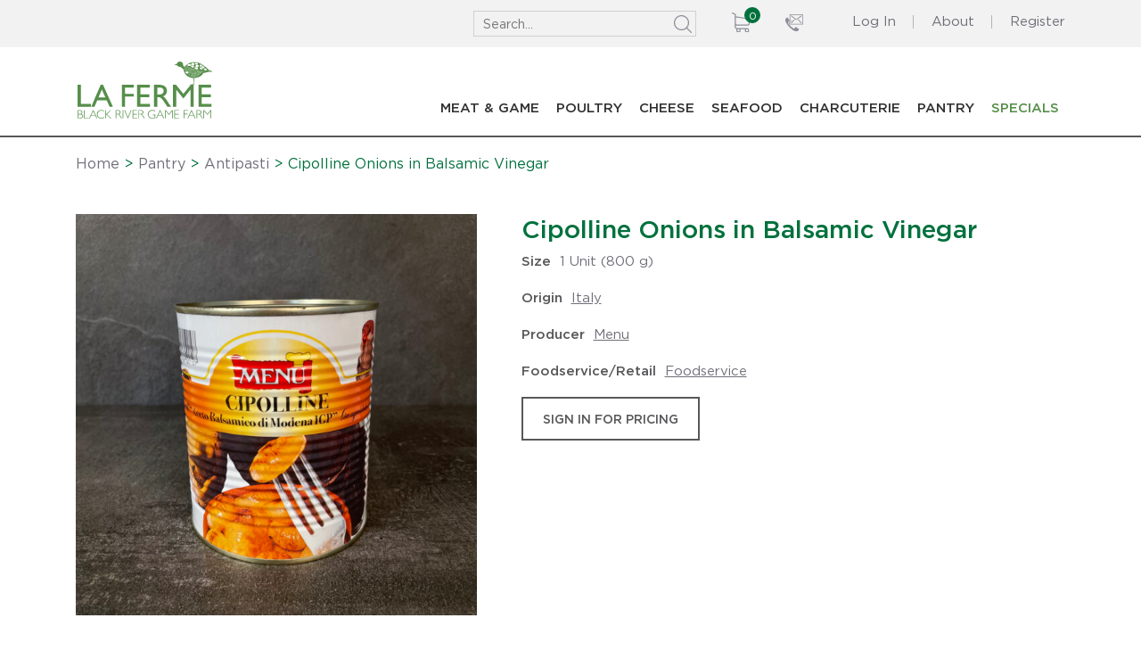

--- FILE ---
content_type: text/html; charset=UTF-8
request_url: https://lfbr.ca/product/cipolline-onions-in-balsamic-vinegar/
body_size: 16775
content:
<!DOCTYPE html>
<html lang="en-US" class="no-js no-svg">
<head>
<meta charset="UTF-8">
<meta name="viewport" content="width=device-width, initial-scale=1">
<link rel="profile" href="https://gmpg.org/xfn/11">

<!-- Global site tag (gtag.js) - Google Analytics -->
<script async src="https://www.googletagmanager.com/gtag/js?id=UA-132698342-1"></script>
<script>
  window.dataLayer = window.dataLayer || [];
  function gtag(){dataLayer.push(arguments);}
  gtag('js', new Date());

  gtag('config', 'UA-132698342-1');
</script>
	
	<!-- Global site tag (gtag.js) - Google Analytics -->
<script async src="https://www.googletagmanager.com/gtag/js?id=G-8S5KEXZ24M"></script>
<script>
  window.dataLayer = window.dataLayer || [];
  function gtag(){dataLayer.push(arguments);}
  gtag('js', new Date());

  gtag('config', 'G-8S5KEXZ24M');
</script>


<meta name='robots' content='index, follow, max-image-preview:large, max-snippet:-1, max-video-preview:-1' />

            <script data-no-defer="1" data-ezscrex="false" data-cfasync="false" data-pagespeed-no-defer data-cookieconsent="ignore">
                var ctPublicFunctions = {"_ajax_nonce":"a2742f6fad","_rest_nonce":"afabc3d9dc","_ajax_url":"\/wp-admin\/admin-ajax.php","_rest_url":"https:\/\/lfbr.ca\/wp-json\/","data__cookies_type":"none","data__ajax_type":"rest","data__bot_detector_enabled":0,"data__frontend_data_log_enabled":1,"cookiePrefix":"","wprocket_detected":false,"host_url":"lfbr.ca","text__ee_click_to_select":"Click to select the whole data","text__ee_original_email":"The complete one is","text__ee_got_it":"Got it","text__ee_blocked":"Blocked","text__ee_cannot_connect":"Cannot connect","text__ee_cannot_decode":"Can not decode email. Unknown reason","text__ee_email_decoder":"CleanTalk email decoder","text__ee_wait_for_decoding":"The magic is on the way!","text__ee_decoding_process":"Please wait a few seconds while we decode the contact data."}
            </script>
        
            <script data-no-defer="1" data-ezscrex="false" data-cfasync="false" data-pagespeed-no-defer data-cookieconsent="ignore">
                var ctPublic = {"_ajax_nonce":"a2742f6fad","settings__forms__check_internal":"0","settings__forms__check_external":"0","settings__forms__force_protection":0,"settings__forms__search_test":"0","settings__data__bot_detector_enabled":0,"settings__sfw__anti_crawler":0,"blog_home":"https:\/\/lfbr.ca\/","pixel__setting":"3","pixel__enabled":true,"pixel__url":"https:\/\/moderate9-v4.cleantalk.org\/pixel\/2b2083b9c6c527227a429c97a9f3a445.gif","data__email_check_before_post":"1","data__email_check_exist_post":1,"data__cookies_type":"none","data__key_is_ok":true,"data__visible_fields_required":true,"wl_brandname":"Anti-Spam by CleanTalk","wl_brandname_short":"CleanTalk","ct_checkjs_key":"99422216c1556bbb7675783bb0135f5562e567655bb4f16c74736da42e965ce7","emailEncoderPassKey":"c355e37fd71b52e1e9c960757298d0d3","bot_detector_forms_excluded":"W10=","advancedCacheExists":true,"varnishCacheExists":false,"wc_ajax_add_to_cart":true}
            </script>
        
	<!-- This site is optimized with the Yoast SEO plugin v26.4 - https://yoast.com/wordpress/plugins/seo/ -->
	<title>Cipolline Onions in Balsamic Vinegar - La Ferme Black River Game Farm</title>
	<link rel="canonical" href="https://lfbr.ca/product/cipolline-onions-in-balsamic-vinegar/" />
	<meta property="og:locale" content="en_US" />
	<meta property="og:type" content="article" />
	<meta property="og:title" content="Cipolline Onions in Balsamic Vinegar - La Ferme Black River Game Farm" />
	<meta property="og:url" content="https://lfbr.ca/product/cipolline-onions-in-balsamic-vinegar/" />
	<meta property="og:site_name" content="La Ferme Black River Game Farm" />
	<meta property="article:modified_time" content="2024-02-20T21:01:27+00:00" />
	<meta property="og:image" content="https://lfbr.ca/wp-content/uploads/IMG_7924-scaled.jpg" />
	<meta property="og:image:width" content="2560" />
	<meta property="og:image:height" content="2560" />
	<meta property="og:image:type" content="image/jpeg" />
	<meta name="twitter:card" content="summary_large_image" />
	<script type="application/ld+json" class="yoast-schema-graph">{"@context":"https://schema.org","@graph":[{"@type":"WebPage","@id":"https://lfbr.ca/product/cipolline-onions-in-balsamic-vinegar/","url":"https://lfbr.ca/product/cipolline-onions-in-balsamic-vinegar/","name":"Cipolline Onions in Balsamic Vinegar - La Ferme Black River Game Farm","isPartOf":{"@id":"https://lfbr.ca/#website"},"primaryImageOfPage":{"@id":"https://lfbr.ca/product/cipolline-onions-in-balsamic-vinegar/#primaryimage"},"image":{"@id":"https://lfbr.ca/product/cipolline-onions-in-balsamic-vinegar/#primaryimage"},"thumbnailUrl":"https://lfbr.ca/wp-content/uploads/IMG_7924-scaled.jpg","datePublished":"2020-02-25T18:56:00+00:00","dateModified":"2024-02-20T21:01:27+00:00","breadcrumb":{"@id":"https://lfbr.ca/product/cipolline-onions-in-balsamic-vinegar/#breadcrumb"},"inLanguage":"en-US","potentialAction":[{"@type":"ReadAction","target":["https://lfbr.ca/product/cipolline-onions-in-balsamic-vinegar/"]}]},{"@type":"ImageObject","inLanguage":"en-US","@id":"https://lfbr.ca/product/cipolline-onions-in-balsamic-vinegar/#primaryimage","url":"https://lfbr.ca/wp-content/uploads/IMG_7924-scaled.jpg","contentUrl":"https://lfbr.ca/wp-content/uploads/IMG_7924-scaled.jpg","width":2560,"height":2560},{"@type":"BreadcrumbList","@id":"https://lfbr.ca/product/cipolline-onions-in-balsamic-vinegar/#breadcrumb","itemListElement":[{"@type":"ListItem","position":1,"name":"Home","item":"https://lfbr.ca/"},{"@type":"ListItem","position":2,"name":"Shop","item":"https://lfbr.ca/shop/"},{"@type":"ListItem","position":3,"name":"Cipolline Onions in Balsamic Vinegar"}]},{"@type":"WebSite","@id":"https://lfbr.ca/#website","url":"https://lfbr.ca/","name":"La Ferme Black River Game Farm","description":"Quality Delivered Since 1978","potentialAction":[{"@type":"SearchAction","target":{"@type":"EntryPoint","urlTemplate":"https://lfbr.ca/?s={search_term_string}"},"query-input":{"@type":"PropertyValueSpecification","valueRequired":true,"valueName":"search_term_string"}}],"inLanguage":"en-US"}]}</script>
	<!-- / Yoast SEO plugin. -->


<link rel="alternate" type="application/rss+xml" title="La Ferme Black River Game Farm &raquo; Feed" href="https://lfbr.ca/feed/" />
<link rel="alternate" type="application/rss+xml" title="La Ferme Black River Game Farm &raquo; Comments Feed" href="https://lfbr.ca/comments/feed/" />
<link rel="alternate" type="application/rss+xml" title="La Ferme Black River Game Farm &raquo; Cipolline Onions in Balsamic Vinegar Comments Feed" href="https://lfbr.ca/product/cipolline-onions-in-balsamic-vinegar/feed/" />
<link rel="alternate" title="oEmbed (JSON)" type="application/json+oembed" href="https://lfbr.ca/wp-json/oembed/1.0/embed?url=https%3A%2F%2Flfbr.ca%2Fproduct%2Fcipolline-onions-in-balsamic-vinegar%2F" />
<link rel="alternate" title="oEmbed (XML)" type="text/xml+oembed" href="https://lfbr.ca/wp-json/oembed/1.0/embed?url=https%3A%2F%2Flfbr.ca%2Fproduct%2Fcipolline-onions-in-balsamic-vinegar%2F&#038;format=xml" />
<style id='wp-img-auto-sizes-contain-inline-css' type='text/css'>
img:is([sizes=auto i],[sizes^="auto," i]){contain-intrinsic-size:3000px 1500px}
/*# sourceURL=wp-img-auto-sizes-contain-inline-css */
</style>
<link rel='stylesheet' id='font-awesome-css' href='https://lfbr.ca/wp-content/plugins/woocommerce-ajax-filters/berocket/assets/css/font-awesome.min.css?ver=6.9' type='text/css' media='all' />
<link rel='stylesheet' id='delivery-date-block-frontend-css' href='https://lfbr.ca/wp-content/plugins/order-delivery-date-for-woocommerce/build/style-index.css?ver=1769224105' type='text/css' media='all' />
<link rel='stylesheet' id='berocket_aapf_widget-style-css' href='https://lfbr.ca/wp-content/plugins/woocommerce-ajax-filters/assets/frontend/css/fullmain.min.css?ver=1.6.9.4' type='text/css' media='all' />
<style id='wp-emoji-styles-inline-css' type='text/css'>

	img.wp-smiley, img.emoji {
		display: inline !important;
		border: none !important;
		box-shadow: none !important;
		height: 1em !important;
		width: 1em !important;
		margin: 0 0.07em !important;
		vertical-align: -0.1em !important;
		background: none !important;
		padding: 0 !important;
	}
/*# sourceURL=wp-emoji-styles-inline-css */
</style>
<style id='wp-block-library-inline-css' type='text/css'>
:root{--wp-block-synced-color:#7a00df;--wp-block-synced-color--rgb:122,0,223;--wp-bound-block-color:var(--wp-block-synced-color);--wp-editor-canvas-background:#ddd;--wp-admin-theme-color:#007cba;--wp-admin-theme-color--rgb:0,124,186;--wp-admin-theme-color-darker-10:#006ba1;--wp-admin-theme-color-darker-10--rgb:0,107,160.5;--wp-admin-theme-color-darker-20:#005a87;--wp-admin-theme-color-darker-20--rgb:0,90,135;--wp-admin-border-width-focus:2px}@media (min-resolution:192dpi){:root{--wp-admin-border-width-focus:1.5px}}.wp-element-button{cursor:pointer}:root .has-very-light-gray-background-color{background-color:#eee}:root .has-very-dark-gray-background-color{background-color:#313131}:root .has-very-light-gray-color{color:#eee}:root .has-very-dark-gray-color{color:#313131}:root .has-vivid-green-cyan-to-vivid-cyan-blue-gradient-background{background:linear-gradient(135deg,#00d084,#0693e3)}:root .has-purple-crush-gradient-background{background:linear-gradient(135deg,#34e2e4,#4721fb 50%,#ab1dfe)}:root .has-hazy-dawn-gradient-background{background:linear-gradient(135deg,#faaca8,#dad0ec)}:root .has-subdued-olive-gradient-background{background:linear-gradient(135deg,#fafae1,#67a671)}:root .has-atomic-cream-gradient-background{background:linear-gradient(135deg,#fdd79a,#004a59)}:root .has-nightshade-gradient-background{background:linear-gradient(135deg,#330968,#31cdcf)}:root .has-midnight-gradient-background{background:linear-gradient(135deg,#020381,#2874fc)}:root{--wp--preset--font-size--normal:16px;--wp--preset--font-size--huge:42px}.has-regular-font-size{font-size:1em}.has-larger-font-size{font-size:2.625em}.has-normal-font-size{font-size:var(--wp--preset--font-size--normal)}.has-huge-font-size{font-size:var(--wp--preset--font-size--huge)}.has-text-align-center{text-align:center}.has-text-align-left{text-align:left}.has-text-align-right{text-align:right}.has-fit-text{white-space:nowrap!important}#end-resizable-editor-section{display:none}.aligncenter{clear:both}.items-justified-left{justify-content:flex-start}.items-justified-center{justify-content:center}.items-justified-right{justify-content:flex-end}.items-justified-space-between{justify-content:space-between}.screen-reader-text{border:0;clip-path:inset(50%);height:1px;margin:-1px;overflow:hidden;padding:0;position:absolute;width:1px;word-wrap:normal!important}.screen-reader-text:focus{background-color:#ddd;clip-path:none;color:#444;display:block;font-size:1em;height:auto;left:5px;line-height:normal;padding:15px 23px 14px;text-decoration:none;top:5px;width:auto;z-index:100000}html :where(.has-border-color){border-style:solid}html :where([style*=border-top-color]){border-top-style:solid}html :where([style*=border-right-color]){border-right-style:solid}html :where([style*=border-bottom-color]){border-bottom-style:solid}html :where([style*=border-left-color]){border-left-style:solid}html :where([style*=border-width]){border-style:solid}html :where([style*=border-top-width]){border-top-style:solid}html :where([style*=border-right-width]){border-right-style:solid}html :where([style*=border-bottom-width]){border-bottom-style:solid}html :where([style*=border-left-width]){border-left-style:solid}html :where(img[class*=wp-image-]){height:auto;max-width:100%}:where(figure){margin:0 0 1em}html :where(.is-position-sticky){--wp-admin--admin-bar--position-offset:var(--wp-admin--admin-bar--height,0px)}@media screen and (max-width:600px){html :where(.is-position-sticky){--wp-admin--admin-bar--position-offset:0px}}

/*# sourceURL=wp-block-library-inline-css */
</style><link rel='stylesheet' id='wc-blocks-style-css' href='https://lfbr.ca/wp-content/plugins/woocommerce/assets/client/blocks/wc-blocks.css?ver=wc-10.3.5' type='text/css' media='all' />
<style id='global-styles-inline-css' type='text/css'>
:root{--wp--preset--aspect-ratio--square: 1;--wp--preset--aspect-ratio--4-3: 4/3;--wp--preset--aspect-ratio--3-4: 3/4;--wp--preset--aspect-ratio--3-2: 3/2;--wp--preset--aspect-ratio--2-3: 2/3;--wp--preset--aspect-ratio--16-9: 16/9;--wp--preset--aspect-ratio--9-16: 9/16;--wp--preset--color--black: #000000;--wp--preset--color--cyan-bluish-gray: #abb8c3;--wp--preset--color--white: #ffffff;--wp--preset--color--pale-pink: #f78da7;--wp--preset--color--vivid-red: #cf2e2e;--wp--preset--color--luminous-vivid-orange: #ff6900;--wp--preset--color--luminous-vivid-amber: #fcb900;--wp--preset--color--light-green-cyan: #7bdcb5;--wp--preset--color--vivid-green-cyan: #00d084;--wp--preset--color--pale-cyan-blue: #8ed1fc;--wp--preset--color--vivid-cyan-blue: #0693e3;--wp--preset--color--vivid-purple: #9b51e0;--wp--preset--gradient--vivid-cyan-blue-to-vivid-purple: linear-gradient(135deg,rgb(6,147,227) 0%,rgb(155,81,224) 100%);--wp--preset--gradient--light-green-cyan-to-vivid-green-cyan: linear-gradient(135deg,rgb(122,220,180) 0%,rgb(0,208,130) 100%);--wp--preset--gradient--luminous-vivid-amber-to-luminous-vivid-orange: linear-gradient(135deg,rgb(252,185,0) 0%,rgb(255,105,0) 100%);--wp--preset--gradient--luminous-vivid-orange-to-vivid-red: linear-gradient(135deg,rgb(255,105,0) 0%,rgb(207,46,46) 100%);--wp--preset--gradient--very-light-gray-to-cyan-bluish-gray: linear-gradient(135deg,rgb(238,238,238) 0%,rgb(169,184,195) 100%);--wp--preset--gradient--cool-to-warm-spectrum: linear-gradient(135deg,rgb(74,234,220) 0%,rgb(151,120,209) 20%,rgb(207,42,186) 40%,rgb(238,44,130) 60%,rgb(251,105,98) 80%,rgb(254,248,76) 100%);--wp--preset--gradient--blush-light-purple: linear-gradient(135deg,rgb(255,206,236) 0%,rgb(152,150,240) 100%);--wp--preset--gradient--blush-bordeaux: linear-gradient(135deg,rgb(254,205,165) 0%,rgb(254,45,45) 50%,rgb(107,0,62) 100%);--wp--preset--gradient--luminous-dusk: linear-gradient(135deg,rgb(255,203,112) 0%,rgb(199,81,192) 50%,rgb(65,88,208) 100%);--wp--preset--gradient--pale-ocean: linear-gradient(135deg,rgb(255,245,203) 0%,rgb(182,227,212) 50%,rgb(51,167,181) 100%);--wp--preset--gradient--electric-grass: linear-gradient(135deg,rgb(202,248,128) 0%,rgb(113,206,126) 100%);--wp--preset--gradient--midnight: linear-gradient(135deg,rgb(2,3,129) 0%,rgb(40,116,252) 100%);--wp--preset--font-size--small: 13px;--wp--preset--font-size--medium: 20px;--wp--preset--font-size--large: 36px;--wp--preset--font-size--x-large: 42px;--wp--preset--spacing--20: 0.44rem;--wp--preset--spacing--30: 0.67rem;--wp--preset--spacing--40: 1rem;--wp--preset--spacing--50: 1.5rem;--wp--preset--spacing--60: 2.25rem;--wp--preset--spacing--70: 3.38rem;--wp--preset--spacing--80: 5.06rem;--wp--preset--shadow--natural: 6px 6px 9px rgba(0, 0, 0, 0.2);--wp--preset--shadow--deep: 12px 12px 50px rgba(0, 0, 0, 0.4);--wp--preset--shadow--sharp: 6px 6px 0px rgba(0, 0, 0, 0.2);--wp--preset--shadow--outlined: 6px 6px 0px -3px rgb(255, 255, 255), 6px 6px rgb(0, 0, 0);--wp--preset--shadow--crisp: 6px 6px 0px rgb(0, 0, 0);}:where(.is-layout-flex){gap: 0.5em;}:where(.is-layout-grid){gap: 0.5em;}body .is-layout-flex{display: flex;}.is-layout-flex{flex-wrap: wrap;align-items: center;}.is-layout-flex > :is(*, div){margin: 0;}body .is-layout-grid{display: grid;}.is-layout-grid > :is(*, div){margin: 0;}:where(.wp-block-columns.is-layout-flex){gap: 2em;}:where(.wp-block-columns.is-layout-grid){gap: 2em;}:where(.wp-block-post-template.is-layout-flex){gap: 1.25em;}:where(.wp-block-post-template.is-layout-grid){gap: 1.25em;}.has-black-color{color: var(--wp--preset--color--black) !important;}.has-cyan-bluish-gray-color{color: var(--wp--preset--color--cyan-bluish-gray) !important;}.has-white-color{color: var(--wp--preset--color--white) !important;}.has-pale-pink-color{color: var(--wp--preset--color--pale-pink) !important;}.has-vivid-red-color{color: var(--wp--preset--color--vivid-red) !important;}.has-luminous-vivid-orange-color{color: var(--wp--preset--color--luminous-vivid-orange) !important;}.has-luminous-vivid-amber-color{color: var(--wp--preset--color--luminous-vivid-amber) !important;}.has-light-green-cyan-color{color: var(--wp--preset--color--light-green-cyan) !important;}.has-vivid-green-cyan-color{color: var(--wp--preset--color--vivid-green-cyan) !important;}.has-pale-cyan-blue-color{color: var(--wp--preset--color--pale-cyan-blue) !important;}.has-vivid-cyan-blue-color{color: var(--wp--preset--color--vivid-cyan-blue) !important;}.has-vivid-purple-color{color: var(--wp--preset--color--vivid-purple) !important;}.has-black-background-color{background-color: var(--wp--preset--color--black) !important;}.has-cyan-bluish-gray-background-color{background-color: var(--wp--preset--color--cyan-bluish-gray) !important;}.has-white-background-color{background-color: var(--wp--preset--color--white) !important;}.has-pale-pink-background-color{background-color: var(--wp--preset--color--pale-pink) !important;}.has-vivid-red-background-color{background-color: var(--wp--preset--color--vivid-red) !important;}.has-luminous-vivid-orange-background-color{background-color: var(--wp--preset--color--luminous-vivid-orange) !important;}.has-luminous-vivid-amber-background-color{background-color: var(--wp--preset--color--luminous-vivid-amber) !important;}.has-light-green-cyan-background-color{background-color: var(--wp--preset--color--light-green-cyan) !important;}.has-vivid-green-cyan-background-color{background-color: var(--wp--preset--color--vivid-green-cyan) !important;}.has-pale-cyan-blue-background-color{background-color: var(--wp--preset--color--pale-cyan-blue) !important;}.has-vivid-cyan-blue-background-color{background-color: var(--wp--preset--color--vivid-cyan-blue) !important;}.has-vivid-purple-background-color{background-color: var(--wp--preset--color--vivid-purple) !important;}.has-black-border-color{border-color: var(--wp--preset--color--black) !important;}.has-cyan-bluish-gray-border-color{border-color: var(--wp--preset--color--cyan-bluish-gray) !important;}.has-white-border-color{border-color: var(--wp--preset--color--white) !important;}.has-pale-pink-border-color{border-color: var(--wp--preset--color--pale-pink) !important;}.has-vivid-red-border-color{border-color: var(--wp--preset--color--vivid-red) !important;}.has-luminous-vivid-orange-border-color{border-color: var(--wp--preset--color--luminous-vivid-orange) !important;}.has-luminous-vivid-amber-border-color{border-color: var(--wp--preset--color--luminous-vivid-amber) !important;}.has-light-green-cyan-border-color{border-color: var(--wp--preset--color--light-green-cyan) !important;}.has-vivid-green-cyan-border-color{border-color: var(--wp--preset--color--vivid-green-cyan) !important;}.has-pale-cyan-blue-border-color{border-color: var(--wp--preset--color--pale-cyan-blue) !important;}.has-vivid-cyan-blue-border-color{border-color: var(--wp--preset--color--vivid-cyan-blue) !important;}.has-vivid-purple-border-color{border-color: var(--wp--preset--color--vivid-purple) !important;}.has-vivid-cyan-blue-to-vivid-purple-gradient-background{background: var(--wp--preset--gradient--vivid-cyan-blue-to-vivid-purple) !important;}.has-light-green-cyan-to-vivid-green-cyan-gradient-background{background: var(--wp--preset--gradient--light-green-cyan-to-vivid-green-cyan) !important;}.has-luminous-vivid-amber-to-luminous-vivid-orange-gradient-background{background: var(--wp--preset--gradient--luminous-vivid-amber-to-luminous-vivid-orange) !important;}.has-luminous-vivid-orange-to-vivid-red-gradient-background{background: var(--wp--preset--gradient--luminous-vivid-orange-to-vivid-red) !important;}.has-very-light-gray-to-cyan-bluish-gray-gradient-background{background: var(--wp--preset--gradient--very-light-gray-to-cyan-bluish-gray) !important;}.has-cool-to-warm-spectrum-gradient-background{background: var(--wp--preset--gradient--cool-to-warm-spectrum) !important;}.has-blush-light-purple-gradient-background{background: var(--wp--preset--gradient--blush-light-purple) !important;}.has-blush-bordeaux-gradient-background{background: var(--wp--preset--gradient--blush-bordeaux) !important;}.has-luminous-dusk-gradient-background{background: var(--wp--preset--gradient--luminous-dusk) !important;}.has-pale-ocean-gradient-background{background: var(--wp--preset--gradient--pale-ocean) !important;}.has-electric-grass-gradient-background{background: var(--wp--preset--gradient--electric-grass) !important;}.has-midnight-gradient-background{background: var(--wp--preset--gradient--midnight) !important;}.has-small-font-size{font-size: var(--wp--preset--font-size--small) !important;}.has-medium-font-size{font-size: var(--wp--preset--font-size--medium) !important;}.has-large-font-size{font-size: var(--wp--preset--font-size--large) !important;}.has-x-large-font-size{font-size: var(--wp--preset--font-size--x-large) !important;}
/*# sourceURL=global-styles-inline-css */
</style>

<link rel='stylesheet' id='swiper-css-css' href='https://lfbr.ca/wp-content/plugins/instagram-widget-by-wpzoom/dist/styles/library/swiper.css?ver=7.4.1' type='text/css' media='all' />
<link rel='stylesheet' id='dashicons-css' href='https://lfbr.ca/wp-includes/css/dashicons.min.css?ver=6.9' type='text/css' media='all' />
<link rel='stylesheet' id='magnific-popup-css' href='https://lfbr.ca/wp-content/plugins/instagram-widget-by-wpzoom/dist/styles/library/magnific-popup.css?ver=2.2.8' type='text/css' media='all' />
<link rel='stylesheet' id='wpz-insta_block-frontend-style-css' href='https://lfbr.ca/wp-content/plugins/instagram-widget-by-wpzoom/dist/styles/frontend/index.css?ver=css-08583cdecf4e' type='text/css' media='all' />
<style id='classic-theme-styles-inline-css' type='text/css'>
/*! This file is auto-generated */
.wp-block-button__link{color:#fff;background-color:#32373c;border-radius:9999px;box-shadow:none;text-decoration:none;padding:calc(.667em + 2px) calc(1.333em + 2px);font-size:1.125em}.wp-block-file__button{background:#32373c;color:#fff;text-decoration:none}
/*# sourceURL=/wp-includes/css/classic-themes.min.css */
</style>
<link rel='stylesheet' id='wpda_wpdp_public-css' href='https://lfbr.ca/wp-content/plugins/wp-data-access/public/../assets/css/wpda_public.css?ver=5.5.62' type='text/css' media='all' />
<link rel='stylesheet' id='cleantalk-public-css-css' href='https://lfbr.ca/wp-content/plugins/cleantalk-spam-protect/css/cleantalk-public.min.css?ver=6.68_1768581157' type='text/css' media='all' />
<link rel='stylesheet' id='cleantalk-email-decoder-css-css' href='https://lfbr.ca/wp-content/plugins/cleantalk-spam-protect/css/cleantalk-email-decoder.min.css?ver=6.68_1768581157' type='text/css' media='all' />
<link rel='stylesheet' id='contact-form-7-css' href='https://lfbr.ca/wp-content/plugins/contact-form-7/includes/css/styles.css?ver=6.1.3' type='text/css' media='all' />
<link rel='stylesheet' id='woocommerce-layout-css' href='https://lfbr.ca/wp-content/plugins/woocommerce/assets/css/woocommerce-layout.css?ver=10.3.5' type='text/css' media='all' />
<link rel='stylesheet' id='woocommerce-smallscreen-css' href='https://lfbr.ca/wp-content/plugins/woocommerce/assets/css/woocommerce-smallscreen.css?ver=10.3.5' type='text/css' media='only screen and (max-width: 768px)' />
<link rel='stylesheet' id='woocommerce-general-css' href='https://lfbr.ca/wp-content/plugins/woocommerce/assets/css/woocommerce.css?ver=10.3.5' type='text/css' media='all' />
<style id='woocommerce-inline-inline-css' type='text/css'>
.woocommerce form .form-row .required { visibility: visible; }
/*# sourceURL=woocommerce-inline-inline-css */
</style>
<link rel='stylesheet' id='brands-styles-css' href='https://lfbr.ca/wp-content/plugins/woocommerce/assets/css/brands.css?ver=10.3.5' type='text/css' media='all' />
<link rel='stylesheet' id='bootstrap-css' href='https://lfbr.ca/wp-content/themes/lfbr/css/bootstrap.css?ver=3.3.5' type='text/css' media='all' />
<link rel='stylesheet' id='owl-default-css-css' href='https://lfbr.ca/wp-content/themes/lfbr/css/owl.theme.default.min.css?ver=6.9' type='text/css' media='all' />
<link rel='stylesheet' id='owl-carousel-css-css' href='https://lfbr.ca/wp-content/themes/lfbr/css/owl.carousel.min.css?ver=6.9' type='text/css' media='all' />
<link rel='stylesheet' id='select2-css' href='https://lfbr.ca/wp-content/plugins/woocommerce-ajax-filters/assets/frontend/css/select2.min.css?ver=6.9' type='text/css' media='all' />
<link rel='stylesheet' id='opus-style-css' href='https://lfbr.ca/wp-content/themes/lfbr/style.css?ver=1769224105' type='text/css' media='all' />
<link rel='stylesheet' id='jquery-ui-style-orddd-lite-css' href='https://lfbr.ca/wp-content/plugins/order-delivery-date-for-woocommerce/css/themes/overcast/jquery-ui.css?ver=4.3.1' type='text/css' media='' />
<link rel='stylesheet' id='datepicker-css' href='https://lfbr.ca/wp-content/plugins/order-delivery-date-for-woocommerce/css/datepicker.css?ver=4.3.1' type='text/css' media='' />
<script type="text/javascript" src="https://lfbr.ca/wp-includes/js/jquery/jquery.min.js?ver=3.7.1" id="jquery-core-js"></script>
<script type="text/javascript" src="https://lfbr.ca/wp-includes/js/jquery/jquery-migrate.min.js?ver=3.4.1" id="jquery-migrate-js"></script>
<script type="text/javascript" src="https://lfbr.ca/wp-content/plugins/svg-support/vendor/DOMPurify/DOMPurify.min.js?ver=2.5.8" id="bodhi-dompurify-library-js"></script>
<script type="text/javascript" src="https://lfbr.ca/wp-includes/js/underscore.min.js?ver=1.13.7" id="underscore-js"></script>
<script type="text/javascript" src="https://lfbr.ca/wp-includes/js/backbone.min.js?ver=1.6.0" id="backbone-js"></script>
<script type="text/javascript" id="wp-api-request-js-extra">
/* <![CDATA[ */
var wpApiSettings = {"root":"https://lfbr.ca/wp-json/","nonce":"afabc3d9dc","versionString":"wp/v2/"};
//# sourceURL=wp-api-request-js-extra
/* ]]> */
</script>
<script type="text/javascript" src="https://lfbr.ca/wp-includes/js/api-request.min.js?ver=6.9" id="wp-api-request-js"></script>
<script type="text/javascript" src="https://lfbr.ca/wp-includes/js/wp-api.min.js?ver=6.9" id="wp-api-js"></script>
<script type="text/javascript" id="wpda_rest_api-js-extra">
/* <![CDATA[ */
var wpdaApiSettings = {"path":"wpda"};
//# sourceURL=wpda_rest_api-js-extra
/* ]]> */
</script>
<script type="text/javascript" src="https://lfbr.ca/wp-content/plugins/wp-data-access/public/../assets/js/wpda_rest_api.js?ver=5.5.62" id="wpda_rest_api-js"></script>
<script type="text/javascript" src="https://lfbr.ca/wp-content/plugins/cleantalk-spam-protect/js/apbct-public-bundle_gathering.min.js?ver=6.68_1768581157" id="apbct-public-bundle_gathering.min-js-js"></script>
<script type="text/javascript" id="wp-util-js-extra">
/* <![CDATA[ */
var _wpUtilSettings = {"ajax":{"url":"/wp-admin/admin-ajax.php"}};
//# sourceURL=wp-util-js-extra
/* ]]> */
</script>
<script type="text/javascript" src="https://lfbr.ca/wp-includes/js/wp-util.min.js?ver=6.9" id="wp-util-js"></script>
<script type="text/javascript" src="https://lfbr.ca/wp-content/plugins/instagram-widget-by-wpzoom/dist/scripts/library/magnific-popup.js?ver=1768581154" id="magnific-popup-js"></script>
<script type="text/javascript" src="https://lfbr.ca/wp-content/plugins/instagram-widget-by-wpzoom/dist/scripts/library/swiper.js?ver=7.4.1" id="swiper-js-js"></script>
<script type="text/javascript" src="https://lfbr.ca/wp-content/plugins/instagram-widget-by-wpzoom/dist/scripts/frontend/block.js?ver=74a049bb282113514b2a" id="wpz-insta_block-frontend-script-js"></script>
<script type="text/javascript" id="bodhi_svg_inline-js-extra">
/* <![CDATA[ */
var svgSettings = {"skipNested":""};
//# sourceURL=bodhi_svg_inline-js-extra
/* ]]> */
</script>
<script type="text/javascript" src="https://lfbr.ca/wp-content/plugins/svg-support/js/min/svgs-inline-min.js" id="bodhi_svg_inline-js"></script>
<script type="text/javascript" id="bodhi_svg_inline-js-after">
/* <![CDATA[ */
cssTarget={"Bodhi":"img.style-svg","ForceInlineSVG":"style-svg"};ForceInlineSVGActive="false";frontSanitizationEnabled="on";
//# sourceURL=bodhi_svg_inline-js-after
/* ]]> */
</script>
<script type="text/javascript" src="https://lfbr.ca/wp-content/plugins/woocommerce/assets/js/jquery-blockui/jquery.blockUI.min.js?ver=2.7.0-wc.10.3.5" id="wc-jquery-blockui-js" defer="defer" data-wp-strategy="defer"></script>
<script type="text/javascript" id="wc-add-to-cart-js-extra">
/* <![CDATA[ */
var wc_add_to_cart_params = {"ajax_url":"/wp-admin/admin-ajax.php","wc_ajax_url":"/?wc-ajax=%%endpoint%%","i18n_view_cart":"View cart","cart_url":"https://lfbr.ca/cart/","is_cart":"","cart_redirect_after_add":"no"};
//# sourceURL=wc-add-to-cart-js-extra
/* ]]> */
</script>
<script type="text/javascript" src="https://lfbr.ca/wp-content/plugins/woocommerce/assets/js/frontend/add-to-cart.min.js?ver=10.3.5" id="wc-add-to-cart-js" defer="defer" data-wp-strategy="defer"></script>
<script type="text/javascript" id="wc-single-product-js-extra">
/* <![CDATA[ */
var wc_single_product_params = {"i18n_required_rating_text":"Please select a rating","i18n_rating_options":["1 of 5 stars","2 of 5 stars","3 of 5 stars","4 of 5 stars","5 of 5 stars"],"i18n_product_gallery_trigger_text":"View full-screen image gallery","review_rating_required":"yes","flexslider":{"rtl":false,"animation":"slide","smoothHeight":true,"directionNav":false,"controlNav":"thumbnails","slideshow":false,"animationSpeed":500,"animationLoop":false,"allowOneSlide":false},"zoom_enabled":"","zoom_options":[],"photoswipe_enabled":"","photoswipe_options":{"shareEl":false,"closeOnScroll":false,"history":false,"hideAnimationDuration":0,"showAnimationDuration":0},"flexslider_enabled":""};
//# sourceURL=wc-single-product-js-extra
/* ]]> */
</script>
<script type="text/javascript" src="https://lfbr.ca/wp-content/plugins/woocommerce/assets/js/frontend/single-product.min.js?ver=10.3.5" id="wc-single-product-js" defer="defer" data-wp-strategy="defer"></script>
<script type="text/javascript" src="https://lfbr.ca/wp-content/plugins/woocommerce/assets/js/js-cookie/js.cookie.min.js?ver=2.1.4-wc.10.3.5" id="wc-js-cookie-js" defer="defer" data-wp-strategy="defer"></script>
<script type="text/javascript" id="woocommerce-js-extra">
/* <![CDATA[ */
var woocommerce_params = {"ajax_url":"/wp-admin/admin-ajax.php","wc_ajax_url":"/?wc-ajax=%%endpoint%%","i18n_password_show":"Show password","i18n_password_hide":"Hide password"};
//# sourceURL=woocommerce-js-extra
/* ]]> */
</script>
<script type="text/javascript" src="https://lfbr.ca/wp-content/plugins/woocommerce/assets/js/frontend/woocommerce.min.js?ver=10.3.5" id="woocommerce-js" defer="defer" data-wp-strategy="defer"></script>
<link rel="https://api.w.org/" href="https://lfbr.ca/wp-json/" /><link rel="alternate" title="JSON" type="application/json" href="https://lfbr.ca/wp-json/wp/v2/product/15045" /><link rel="EditURI" type="application/rsd+xml" title="RSD" href="https://lfbr.ca/xmlrpc.php?rsd" />
<meta name="generator" content="WordPress 6.9" />
<meta name="generator" content="WooCommerce 10.3.5" />
<link rel='shortlink' href='https://lfbr.ca/?p=15045' />
<style></style>	<noscript><style>.woocommerce-product-gallery{ opacity: 1 !important; }</style></noscript>
	<link rel="icon" href="https://lfbr.ca/wp-content/uploads/2017/11/cropped-favicon-32x32.png" sizes="32x32" />
<link rel="icon" href="https://lfbr.ca/wp-content/uploads/2017/11/cropped-favicon-192x192.png" sizes="192x192" />
<link rel="apple-touch-icon" href="https://lfbr.ca/wp-content/uploads/2017/11/cropped-favicon-180x180.png" />
<meta name="msapplication-TileImage" content="https://lfbr.ca/wp-content/uploads/2017/11/cropped-favicon-270x270.png" />
		<style type="text/css" id="wp-custom-css">
			.products-list .button {DISPLAY: NONE;}
.products-list .main-button {DISPLAY: INLINE-BLOCK; }
.banner a:last-child { display: inline-block!important; }
.berocket_aapf_widget-wrapper.brw-price { display: none; }
.admin-bar .berocket_aapf_widget-wrapper.brw-price { display: block; }
.banner-image h1 {text-shadow: 2px 2px 4px #000000;}

.banner a { background: rgba(0, 0, 0, 0.20); }

/* Insta Widget  */
.zoom-instagram-widget__items { padding-left: 0; } 
.zoom-instagram-widget__items li { margin-bottom: 10px; }
/* Fix sale items carousel on home page */
.home .woocommerce ul.products, .recommended-products ul.products { display: flex; }

.home .sale-products .woocommerce.columns-5 ul.products.js-product-rotator li.product { margin: 0 1% 50px !important; }
/* End - Fix Sale carousel */

/* Hide Suppliers link in footer */
.menu-item-4080 { display: none; }

@media (max-width: 576px){
	.container h1 { font-size: 2rem; }
	.post-content img { width: 100%; height: auto; }
}

.wc-block-grid__product-title {
 color: #000000;
}

.woocommerce-products-header {
 display: inline;
}
.woocommerce ul.products li.product .woocommerce-loop-product__title {
	word-break: normal
}

.woocommerce ul.products li.product .woocommerce-loop-product__title, .recommended-products ul.products li.product .woocommerce-loop-product__title {
	padding: 0px 0px 0px 0px;
	text-align: center;
	font-family: inherit;
  line-height: 1.2em;
  font-weight: 700;
  padding: 0;
  color: inherit;
  font-size: 13px;
  display: block;
	color: black
}

.woocommerce ul.products li.product .price, .recommended-products ul.products li.product .price {
	TEXT-ALIGN: center;
  font-size: 12px;
  font-family: inherit;
  color: #313131;
  padding-left: 24px;
  padding-right: 24px;
  margin-bottom: 0;
  font-weight: 700;
	font-family: inherit
}

.img-fluid {max-width: 200px}


/*don't display add to cart button in product shortcodes*/
.woocommerce ul.products li.product .button {display: none}

/*New product page banner customization*/
.page-id-20792 .banner-image{padding:60px 15px}
.page-id-20792 .banner-image h1{margin-bottom: 0}
.page-id-20792 .banner-image{background-position:1% 14%}

/*Home page button customization*/
.page-id-8 .banner a{border:3px solid #00713d; background:rgba(0, 0, 0, 0.60)}


/*don't display SKU in cart*/
.visable-sku {display: none}

/*don't display SKU on product page*/
div.woocommerce-product-attributes-item.woocommerce-product-attributes-item--attribute_pa_sku {display: none}

/*Change style of attribute links on product pages*/
div.woocommerce-product-attributes-item__value a {
	color: #6f6f79;
	text-decoration: underline;
}

/*Remove Bottom Margin on Featured Block*/
.wc-block-grid__product .wc-block-grid__product-image, .wc-block-grid__product .wc-block-grid__product-title {
    margin: 0 0 2px;
}

.wc-block-grid__product-onsale {
	    border: 2px solid #00713d;
	    color: #00713d;
			font-size:.95em;
}
.wc-block-grid__product-price {
    display: none;
}

.woocommerce-product-attributes-item--attribute_pa_ordering-timeline .woocommerce-product-attributes-item__label { color: red; }

.woocommerce-variation-add-to-cart .button{
	color: inherit;
	cursor: not-allowed;
  opacity: .5;
	padding: 0.618em 1em;
}
/*.woocommerce-variation single_variation { position: relative; }*/
.woocommerce-variation-description {   
	position: absolute;
    padding-top: 28px;
    margin-left: -0px;
	
}

.single_variation_wrap { margin-bottom: 32px; }

#menu-item-30425 a {color: #568e4a}


		</style>
		</head>
<body data-rsssl=1 class="wp-singular product-template-default single single-product postid-15045 wp-theme-lfbr theme-lfbr woocommerce woocommerce-page woocommerce-no-js">
<header class="header">
	<div class="top-header">
		<div class="container header-row">
			<ul class="header-icons">
				<li class="search">
				<form action="https://lfbr.ca/shop" method="get">
					<input type="text" name="s" id="s" placeholder="Search...">
					<input type="submit" value="Search" class="submit-btn">
				</form>	
				<a href="#">
					<img src="https://lfbr.ca/wp-content/uploads/2019/09/search.svg" alt="">
				</a></li>
				<li class="cart"><a href="https://lfbr.ca/cart"><span class="cart-total-number"><span>0</span></span><img src="https://lfbr.ca/wp-content/uploads/2019/09/cart.svg" alt=""></a></li>
				<li class="message"><a href="https://lfbr.ca/contact"><img src="https://lfbr.ca/wp-content/uploads/2019/09/contact.svg" alt=""></a></li>
			</ul>
			<div class="menu-top-menu-container"><ul id="menu-top-menu" class="menu"><li><a href="https://lfbr.ca/my-account/">Log In</a></li><li id="menu-item-3190" class="menu-item menu-item-type-post_type menu-item-object-page menu-item-3190"><a href="https://lfbr.ca/our-story/">About</a></li>
<li id="menu-item-18691" class="menu-item menu-item-type-post_type menu-item-object-page menu-item-18691"><a href="https://lfbr.ca/register/">Register</a></li>
</ul></div>		</div>
	</div>
	<div class="bottom-header-container">
		<div class="container bottom-header">
			<div class="row align-items-md-end align-items-center justify-content-between">
				<div class="logo col-md-4 col-4">
					<a href="https://lfbr.ca"><img src="https://lfbr.ca/wp-content/uploads/2017/11/LFBR_LOGO.svg" class="img-responsive" /></a>
				</div>
				<div class="d-sm-block d-md-none text-center">
					<ul class="header-icons menu-cart">
						<li class="cart"><a href="https://lfbr.ca/cart"><span class="cart-total-number"><span>0</span></span><img src="https://lfbr.ca/wp-content/uploads/2019/09/cart.svg" alt=""></a></li>
					</ul>
				</div>
				<div class="d-md-block d-lg-none mobile-content">
					<nav class="navbar navbar-expand-lg navbar-light button-navigation">
						<button class="navbar-toggler" type="button" data-toggle="collapse" data-target="#main-menu-dropdown" aria-controls="main-menu-dropdown" aria-expanded="false" aria-label="Toggle navigation">
						<span class="sr-only">Toggle navigation</span> <span class="icon-bar"></span> <span class="icon-bar"></span> <span class="icon-bar"></span> 
						</button>
					</nav>		
				</div>
				<div class="header-right col-sm-12 col-xs-12 text-right col-lg-8">
					<nav class="navbar navbar-expand-lg navbar-light  header-inner">
					<!--<div class="header-right-top">
						<form role="search" method="get" id="searchform" class="searchform" action="https://lfbr.ca/">
				<div>
					<label class="screen-reader-text" for="s">Search for:</label>
					<input type="text" value="" name="s" id="s" />
					<input type="submit" id="searchsubmit" value="Search" />
				</div>
			</form> <div class="social-links hidden-xs"><a href="https://www.instagram.com/la_ferme/"><img src="https://lfbr.ca/wp-content/uploads/2017/11/instagram-green.svg" /></a></div>
					</div>
					<nav class="navbar navbar-default hidden-lg hidden-md hidden-sm">
						<div class="navbar-header">
							<button type="button" class="navbar-toggle collapsed" data-toggle="collapse" data-target="#main-menu-dropdown" aria-expanded="false"> <span class="sr-only">Toggle navigation</span> <span class="icon-bar"></span> <span class="icon-bar"></span> <span class="icon-bar"></span> </button>
						</div>
					</nav> -->
					<div class="main-menu hidden-xs">
						<div id="main-menu-dropdown" class="collapse navbar-collapse main-menu-container"><ul id="menu-main-menu" class="menu"><li id="menu-item-5447" class="menu-item menu-item-type-taxonomy menu-item-object-product_cat menu-item-5447"><a href="https://lfbr.ca/product-category/meat-game/">Meat &amp; Game<i class="dropdown-arrow"></i></a></li>
<li id="menu-item-18109" class="menu-item menu-item-type-taxonomy menu-item-object-product_cat menu-item-18109"><a href="https://lfbr.ca/product-category/poultry-birds/">Poultry<i class="dropdown-arrow"></i></a></li>
<li id="menu-item-5446" class="menu-item menu-item-type-taxonomy menu-item-object-product_cat menu-item-5446"><a href="https://lfbr.ca/product-category/cheese/">Cheese<i class="dropdown-arrow"></i></a></li>
<li id="menu-item-16346" class="menu-item menu-item-type-taxonomy menu-item-object-product_cat menu-item-16346"><a href="https://lfbr.ca/product-category/fish-seafood/">Seafood<i class="dropdown-arrow"></i></a></li>
<li id="menu-item-3523" class="menu-item menu-item-type-taxonomy menu-item-object-product_cat menu-item-3523"><a href="https://lfbr.ca/product-category/charcuterie/">Charcuterie<i class="dropdown-arrow"></i></a></li>
<li id="menu-item-16347" class="menu-item menu-item-type-taxonomy menu-item-object-product_cat current-product-ancestor menu-item-16347"><a href="https://lfbr.ca/product-category/pantry/">Pantry<i class="dropdown-arrow"></i></a></li>
<li id="menu-item-30425" class="menu-item menu-item-type-taxonomy menu-item-object-product_cat menu-item-30425"><a href="https://lfbr.ca/product-category/sale/">Specials<i class="dropdown-arrow"></i></a></li>
</ul></div>					</div>
					</nav>
				</div>
			</div>
			<!-- <div class="hidden-lg hidden-md hidden-sm col-xs-12">
				<nav class="navbar navbar-default mbl-nav">
					<div id="main-menu-dropdown" class="collapse navbar-collapse"><ul id="menu-main-menu-1" class="main-menu"><li class="menu-item menu-item-type-taxonomy menu-item-object-product_cat menu-item-5447"><a href="https://lfbr.ca/product-category/meat-game/">Meat &amp; Game</a></li>
<li class="menu-item menu-item-type-taxonomy menu-item-object-product_cat menu-item-18109"><a href="https://lfbr.ca/product-category/poultry-birds/">Poultry</a></li>
<li class="menu-item menu-item-type-taxonomy menu-item-object-product_cat menu-item-5446"><a href="https://lfbr.ca/product-category/cheese/">Cheese</a></li>
<li class="menu-item menu-item-type-taxonomy menu-item-object-product_cat menu-item-16346"><a href="https://lfbr.ca/product-category/fish-seafood/">Seafood</a></li>
<li class="menu-item menu-item-type-taxonomy menu-item-object-product_cat menu-item-3523"><a href="https://lfbr.ca/product-category/charcuterie/">Charcuterie</a></li>
<li class="menu-item menu-item-type-taxonomy menu-item-object-product_cat current-product-ancestor menu-item-16347"><a href="https://lfbr.ca/product-category/pantry/">Pantry</a></li>
<li class="menu-item menu-item-type-taxonomy menu-item-object-product_cat menu-item-30425"><a href="https://lfbr.ca/product-category/sale/">Specials</a></li>
</ul></div>				</nav>
			</div> -->
		</div>
	</div>
</header>
	<section id="main"><div class="container"><nav class="woocommerce-breadcrumb" aria-label="Breadcrumb"><a href="https://lfbr.ca">Home</a> &gt; <a href="https://lfbr.ca/product-category/pantry/">Pantry</a> &gt; <a href="https://lfbr.ca/product-category/pantry/antipasti/">Antipasti</a> &gt; Cipolline Onions in Balsamic Vinegar</nav><div class="shop-container"><div class="shop-content-section"><div class="shop-top-section">
		
			<div class="woocommerce-notices-wrapper"></div><div id="product-15045" class="product type-product post-15045 status-publish first instock product_cat-antipasti product_tag-antipasti product_tag-pickles has-post-thumbnail shipping-taxable purchasable product-type-simple">

	<div class="woocommerce-product-gallery woocommerce-product-gallery--with-images woocommerce-product-gallery--columns-4 images" data-columns="4" style="opacity: 0; transition: opacity .25s ease-in-out;">
	<div class="woocommerce-product-gallery__wrapper">
		<div data-thumb="https://lfbr.ca/wp-content/uploads/IMG_7924-100x100.jpg" data-thumb-alt="Cipolline Onions in Balsamic Vinegar" data-thumb-srcset="https://lfbr.ca/wp-content/uploads/IMG_7924-100x100.jpg 100w, https://lfbr.ca/wp-content/uploads/IMG_7924-300x300.jpg 300w, https://lfbr.ca/wp-content/uploads/IMG_7924-1024x1024.jpg 1024w, https://lfbr.ca/wp-content/uploads/IMG_7924-150x150.jpg 150w, https://lfbr.ca/wp-content/uploads/IMG_7924-768x768.jpg 768w, https://lfbr.ca/wp-content/uploads/IMG_7924-1536x1536.jpg 1536w, https://lfbr.ca/wp-content/uploads/IMG_7924-2048x2048.jpg 2048w, https://lfbr.ca/wp-content/uploads/IMG_7924-600x600.jpg 600w"  data-thumb-sizes="(max-width: 100px) 100vw, 100px" class="woocommerce-product-gallery__image"><a href="https://lfbr.ca/wp-content/uploads/IMG_7924-scaled.jpg"><img width="600" height="600" src="https://lfbr.ca/wp-content/uploads/IMG_7924-600x600.jpg" class="wp-post-image" alt="Cipolline Onions in Balsamic Vinegar" data-caption="" data-src="https://lfbr.ca/wp-content/uploads/IMG_7924-scaled.jpg" data-large_image="https://lfbr.ca/wp-content/uploads/IMG_7924-scaled.jpg" data-large_image_width="2560" data-large_image_height="2560" decoding="async" fetchpriority="high" srcset="https://lfbr.ca/wp-content/uploads/IMG_7924-600x600.jpg 600w, https://lfbr.ca/wp-content/uploads/IMG_7924-300x300.jpg 300w, https://lfbr.ca/wp-content/uploads/IMG_7924-1024x1024.jpg 1024w, https://lfbr.ca/wp-content/uploads/IMG_7924-150x150.jpg 150w, https://lfbr.ca/wp-content/uploads/IMG_7924-768x768.jpg 768w, https://lfbr.ca/wp-content/uploads/IMG_7924-1536x1536.jpg 1536w, https://lfbr.ca/wp-content/uploads/IMG_7924-2048x2048.jpg 2048w, https://lfbr.ca/wp-content/uploads/IMG_7924-100x100.jpg 100w" sizes="(max-width: 600px) 100vw, 600px" /></a></div>	</div>
</div>

	<div class="summary entry-summary">
		<h1 class="product_title entry-title">Cipolline Onions in Balsamic Vinegar</h1>
			<div class="woocommerce-product-attributes-item woocommerce-product-attributes-item--attribute_pa_sku">
			<div class="woocommerce-product-attributes-item__label">SKU</div>
			<div class="woocommerce-product-attributes-item__value">85910833</div>
		</div>
		<div class="woocommerce-product-attributes shop_attributes">
			<div class="woocommerce-product-attributes-item woocommerce-product-attributes-item--attribute_pa_size">
			<div class="woocommerce-product-attributes-item__label">Size</div>
			<div class="woocommerce-product-attributes-item__value"><p>1 Unit (800 g)</p>
</div>
		</div>
			<div class="woocommerce-product-attributes-item woocommerce-product-attributes-item--attribute_pa_origin">
			<div class="woocommerce-product-attributes-item__label">Origin</div>
			<div class="woocommerce-product-attributes-item__value"><p><a href="https://lfbr.ca/origin/italy/" rel="tag">Italy</a></p>
</div>
		</div>
			<div class="woocommerce-product-attributes-item woocommerce-product-attributes-item--attribute_pa_producer">
			<div class="woocommerce-product-attributes-item__label">Producer</div>
			<div class="woocommerce-product-attributes-item__value"><p><a href="https://lfbr.ca/producer/menu/" rel="tag">Menu</a></p>
</div>
		</div>
			<div class="woocommerce-product-attributes-item woocommerce-product-attributes-item--attribute_pa_foodservice-retail">
			<div class="woocommerce-product-attributes-item__label">Foodservice/Retail</div>
			<div class="woocommerce-product-attributes-item__value"><p><a href="https://lfbr.ca/foodservice-retail/foodservice/" rel="tag">Foodservice</a></p>
</div>
		</div>
	</div>
		<!-- <div class="woocommerce-product-attributes-item woocommerce-product-attributes-item--attribute_pa_description">
		<div class="woocommerce-product-attributes-item__label">Size</div>
		<div class="woocommerce-product-attributes-item__value"><p></p></div>
	</div> -->

	<form class="cart" action="https://lfbr.ca/product/cipolline-onions-in-balsamic-vinegar/" method="post" enctype='multipart/form-data'>
		
					<div class='signin-to-view-price'>
			<a href="/my-account">sign in for pricing</a>
			</div>
					</form>

	
	</div>

	<div class="related-products">
	<section class="related products">

		<h2>Products You May Like</h2>

		<ul class="products owl-carousel owl-theme js-product-rotator columns-5">

			
				<li class="product type-product post-37754 status-publish first instock product_cat-antipasti product_cat-pantry has-post-thumbnail shipping-taxable purchasable product-type-simple">
	<a href="https://lfbr.ca/product/organic-greek-kalamata-whole-olives-big-picture-foods/" class="woocommerce-LoopProduct-link woocommerce-loop-product__link"><img width="300" height="300" src="https://lfbr.ca/wp-content/uploads/Big-Picture-Foods-Olives-Kalamata-1.png" class="attachment-woocommerce_thumbnail size-woocommerce_thumbnail" alt="Organic Greek Kalamata Whole Olives - Big Picture Foods" decoding="async" srcset="https://lfbr.ca/wp-content/uploads/Big-Picture-Foods-Olives-Kalamata-1.png 2000w, https://lfbr.ca/wp-content/uploads/Big-Picture-Foods-Olives-Kalamata-1-300x300.png 300w" sizes="(max-width: 300px) 100vw, 300px" /><h2 class="woocommerce-loop-product__title">Organic Greek Kalamata Whole Olives &#8211; Big Picture Foods</h2></a></li>

			
				<li class="product type-product post-30484 status-publish instock product_cat-antipasti product_tag-antipasti product_tag-olives has-post-thumbnail shipping-taxable purchasable product-type-simple">
	<a href="https://lfbr.ca/product/olives-nicoise-barral/" class="woocommerce-LoopProduct-link woocommerce-loop-product__link"><img width="300" height="300" src="https://lfbr.ca/wp-content/uploads/barral-olives-nicoise-pdo-300x300.jpg" class="attachment-woocommerce_thumbnail size-woocommerce_thumbnail" alt="Olives Nicoise - Barral" decoding="async" srcset="https://lfbr.ca/wp-content/uploads/barral-olives-nicoise-pdo-300x300.jpg 300w, https://lfbr.ca/wp-content/uploads/barral-olives-nicoise-pdo-1024x1024.jpg 1024w, https://lfbr.ca/wp-content/uploads/barral-olives-nicoise-pdo-150x150.jpg 150w, https://lfbr.ca/wp-content/uploads/barral-olives-nicoise-pdo-768x768.jpg 768w, https://lfbr.ca/wp-content/uploads/barral-olives-nicoise-pdo-1536x1536.jpg 1536w, https://lfbr.ca/wp-content/uploads/barral-olives-nicoise-pdo-600x600.jpg 600w, https://lfbr.ca/wp-content/uploads/barral-olives-nicoise-pdo-100x100.jpg 100w, https://lfbr.ca/wp-content/uploads/barral-olives-nicoise-pdo.jpg 2048w" sizes="(max-width: 300px) 100vw, 300px" /><h2 class="woocommerce-loop-product__title">Olives Nicoise &#8211; Barral</h2></a></li>

			
				<li class="product type-product post-15053 status-publish instock product_cat-antipasti product_tag-antipasti product_tag-olives has-post-thumbnail shipping-taxable purchasable product-type-simple">
	<a href="https://lfbr.ca/product/olives-nicoise/" class="woocommerce-LoopProduct-link woocommerce-loop-product__link"><img width="300" height="300" src="https://lfbr.ca/wp-content/uploads/IMG_7829-300x300.jpg" class="attachment-woocommerce_thumbnail size-woocommerce_thumbnail" alt="Olives Nicoise" decoding="async" loading="lazy" srcset="https://lfbr.ca/wp-content/uploads/IMG_7829-300x300.jpg 300w, https://lfbr.ca/wp-content/uploads/IMG_7829-1024x1024.jpg 1024w, https://lfbr.ca/wp-content/uploads/IMG_7829-150x150.jpg 150w, https://lfbr.ca/wp-content/uploads/IMG_7829-768x768.jpg 768w, https://lfbr.ca/wp-content/uploads/IMG_7829-1536x1536.jpg 1536w, https://lfbr.ca/wp-content/uploads/IMG_7829-2048x2048.jpg 2048w, https://lfbr.ca/wp-content/uploads/IMG_7829-600x600.jpg 600w, https://lfbr.ca/wp-content/uploads/IMG_7829-100x100.jpg 100w" sizes="auto, (max-width: 300px) 100vw, 300px" /><h2 class="woocommerce-loop-product__title">Olives Nicoise</h2></a></li>

			
				<li class="product type-product post-15047 status-publish instock product_cat-antipasti product_tag-peppers shipping-taxable purchasable product-type-simple">
	<a href="https://lfbr.ca/product/hot-calabrese-peppers/" class="woocommerce-LoopProduct-link woocommerce-loop-product__link"><img width="300" height="300" src="https://lfbr.ca/wp-content/uploads/woocommerce-placeholder-300x300.png" class="woocommerce-placeholder wp-post-image" alt="Placeholder" decoding="async" loading="lazy" srcset="https://lfbr.ca/wp-content/uploads/woocommerce-placeholder-300x300.png 300w, https://lfbr.ca/wp-content/uploads/woocommerce-placeholder-600x600.png 600w, https://lfbr.ca/wp-content/uploads/woocommerce-placeholder-100x100.png 100w, https://lfbr.ca/wp-content/uploads/woocommerce-placeholder-150x150.png 150w, https://lfbr.ca/wp-content/uploads/woocommerce-placeholder-768x768.png 768w, https://lfbr.ca/wp-content/uploads/woocommerce-placeholder-1024x1024.png 1024w, https://lfbr.ca/wp-content/uploads/woocommerce-placeholder.png 1200w" sizes="auto, (max-width: 300px) 100vw, 300px" /><h2 class="woocommerce-loop-product__title">Hot Calabrese Peppers</h2></a></li>

			
				<li class="product type-product post-15054 status-publish last instock product_cat-antipasti product_tag-antipasti product_tag-olives has-post-thumbnail shipping-taxable purchasable product-type-simple">
	<a href="https://lfbr.ca/product/barral-lucques-olives/" class="woocommerce-LoopProduct-link woocommerce-loop-product__link"><img width="300" height="300" src="https://lfbr.ca/wp-content/uploads/IMG_7785-300x300.jpg" class="attachment-woocommerce_thumbnail size-woocommerce_thumbnail" alt="Olives Barral Lucques" decoding="async" loading="lazy" srcset="https://lfbr.ca/wp-content/uploads/IMG_7785-300x300.jpg 300w, https://lfbr.ca/wp-content/uploads/IMG_7785-1024x1024.jpg 1024w, https://lfbr.ca/wp-content/uploads/IMG_7785-150x150.jpg 150w, https://lfbr.ca/wp-content/uploads/IMG_7785-768x768.jpg 768w, https://lfbr.ca/wp-content/uploads/IMG_7785-1536x1536.jpg 1536w, https://lfbr.ca/wp-content/uploads/IMG_7785-2048x2048.jpg 2048w, https://lfbr.ca/wp-content/uploads/IMG_7785-600x600.jpg 600w, https://lfbr.ca/wp-content/uploads/IMG_7785-100x100.jpg 100w" sizes="auto, (max-width: 300px) 100vw, 300px" /><h2 class="woocommerce-loop-product__title">Olives Barral Lucques</h2></a></li>

			
				<li class="product type-product post-15115 status-publish first instock product_cat-antipasti product_tag-anchovy product_tag-antipasti has-post-thumbnail shipping-taxable purchasable product-type-variable">
	<a href="https://lfbr.ca/product/anchovy-fillet-in-olive-oil/" class="woocommerce-LoopProduct-link woocommerce-loop-product__link"><img width="300" height="300" src="https://lfbr.ca/wp-content/uploads/IMG_7920-300x300.jpg" class="attachment-woocommerce_thumbnail size-woocommerce_thumbnail" alt="Anchovy Fillet in Olive Oil" decoding="async" loading="lazy" srcset="https://lfbr.ca/wp-content/uploads/IMG_7920-300x300.jpg 300w, https://lfbr.ca/wp-content/uploads/IMG_7920-1024x1024.jpg 1024w, https://lfbr.ca/wp-content/uploads/IMG_7920-150x150.jpg 150w, https://lfbr.ca/wp-content/uploads/IMG_7920-768x768.jpg 768w, https://lfbr.ca/wp-content/uploads/IMG_7920-1536x1536.jpg 1536w, https://lfbr.ca/wp-content/uploads/IMG_7920-2048x2048.jpg 2048w, https://lfbr.ca/wp-content/uploads/IMG_7920-600x600.jpg 600w, https://lfbr.ca/wp-content/uploads/IMG_7920-100x100.jpg 100w" sizes="auto, (max-width: 300px) 100vw, 300px" /><h2 class="woocommerce-loop-product__title">Anchovy Fillet in Olive Oil</h2></a></li>

			
				<li class="product type-product post-15051 status-publish instock product_cat-antipasti product_tag-antipasti product_tag-olives has-post-thumbnail shipping-taxable purchasable product-type-simple">
	<a href="https://lfbr.ca/product/olives-pimento-stuffed/" class="woocommerce-LoopProduct-link woocommerce-loop-product__link"><img width="300" height="300" src="https://lfbr.ca/wp-content/uploads/crespo-pimento-stuffed-olives-1-300x300.jpg" class="attachment-woocommerce_thumbnail size-woocommerce_thumbnail" alt="Olives - Pimento Stuffed" decoding="async" loading="lazy" srcset="https://lfbr.ca/wp-content/uploads/crespo-pimento-stuffed-olives-1-300x300.jpg 300w, https://lfbr.ca/wp-content/uploads/crespo-pimento-stuffed-olives-1-1024x1024.jpg 1024w, https://lfbr.ca/wp-content/uploads/crespo-pimento-stuffed-olives-1-150x150.jpg 150w, https://lfbr.ca/wp-content/uploads/crespo-pimento-stuffed-olives-1-768x768.jpg 768w, https://lfbr.ca/wp-content/uploads/crespo-pimento-stuffed-olives-1-1536x1536.jpg 1536w, https://lfbr.ca/wp-content/uploads/crespo-pimento-stuffed-olives-1-600x600.jpg 600w, https://lfbr.ca/wp-content/uploads/crespo-pimento-stuffed-olives-1-100x100.jpg 100w, https://lfbr.ca/wp-content/uploads/crespo-pimento-stuffed-olives-1.jpg 2048w" sizes="auto, (max-width: 300px) 100vw, 300px" /><h2 class="woocommerce-loop-product__title">Olives &#8211; Pimento Stuffed</h2></a></li>

			
				<li class="product type-product post-30318 status-publish instock product_cat-antipasti product_tag-antipasti product_tag-olives has-post-thumbnail shipping-taxable purchasable product-type-simple">
	<a href="https://lfbr.ca/product/olives-campesino/" class="woocommerce-LoopProduct-link woocommerce-loop-product__link"><img width="300" height="300" src="https://lfbr.ca/wp-content/uploads/jose-lou-campesino-olives-300x300.jpg" class="attachment-woocommerce_thumbnail size-woocommerce_thumbnail" alt="Olives Campesino" decoding="async" loading="lazy" srcset="https://lfbr.ca/wp-content/uploads/jose-lou-campesino-olives-300x300.jpg 300w, https://lfbr.ca/wp-content/uploads/jose-lou-campesino-olives-1024x1024.jpg 1024w, https://lfbr.ca/wp-content/uploads/jose-lou-campesino-olives-150x150.jpg 150w, https://lfbr.ca/wp-content/uploads/jose-lou-campesino-olives-768x768.jpg 768w, https://lfbr.ca/wp-content/uploads/jose-lou-campesino-olives-1536x1536.jpg 1536w, https://lfbr.ca/wp-content/uploads/jose-lou-campesino-olives-600x600.jpg 600w, https://lfbr.ca/wp-content/uploads/jose-lou-campesino-olives-100x100.jpg 100w, https://lfbr.ca/wp-content/uploads/jose-lou-campesino-olives.jpg 2048w" sizes="auto, (max-width: 300px) 100vw, 300px" /><h2 class="woocommerce-loop-product__title">Olives Campesino</h2></a></li>

			
		</ul>

	</section>

</div></div>


		
	</div></section>
	
<div class="footer-container">
	<div class="container">
		<div class="inner-container">
			<div class="inner-row logo">
									<aside id="text-2" class="widget widget_text">			<div class="textwidget"><p><img decoding="async" src="https://lfbr.ca/wp-content/uploads/2017/11/LFBR_LOGO.svg" /></p>
<p>It is our passion for selling, eating and talking about great food that sets us apart.</p>
</div>
		</aside>							</div>
<!-- 			<div class="inner-row map">
			
						<div class="acf-map">
				<div class="marker" data-lat="43.6734163" data-lng="-79.46487209999998"></div>
			</div>
					
			<style type="text/css">

			.acf-map {
				width: 100%;
				height: 200px;
				border: 2px solid #fff;
			}

			/* fixes potential theme css conflict */
			.acf-map img {
			   max-width: inherit !important;
			}

			</style>
			<script src="https://maps.googleapis.com/maps/api/js?key=AIzaSyDwW_tW6HabbxDlefro5Ujuo5M48dNqCx8"></script>
			<script type="text/javascript">
			(function($) {

			/*
			*  new_map
			*
			*  This function will render a Google Map onto the selected jQuery element
			*
			*  @type	function
			*  @date	8/11/2013
			*  @since	4.3.0
			*
			*  @param	$el (jQuery element)
			*  @return	n/a
			*/

			function new_map( $el ) {

				// var
				var $markers = $el.find('.marker');


				// vars
				var args = {
					zoom		: 16,
					center		: new google.maps.LatLng(0, 0),
					mapTypeId	: google.maps.MapTypeId.ROADMAP
				};


				// create map	        	
				var map = new google.maps.Map( $el[0], args);


				// add a markers reference
				map.markers = [];


				// add markers
				$markers.each(function(){

					add_marker( $(this), map );

				});


				// center map
				center_map( map );


				// return
				return map;

			}

			/*
			*  add_marker
			*
			*  This function will add a marker to the selected Google Map
			*
			*  @type	function
			*  @date	8/11/2013
			*  @since	4.3.0
			*
			*  @param	$marker (jQuery element)
			*  @param	map (Google Map object)
			*  @return	n/a
			*/

			function add_marker( $marker, map ) {

				// var
				var latlng = new google.maps.LatLng( $marker.attr('data-lat'), $marker.attr('data-lng') );

				// create marker
				var marker = new google.maps.Marker({
					position	: latlng,
					map			: map
				});

				// add to array
				map.markers.push( marker );

				// if marker contains HTML, add it to an infoWindow
				if( $marker.html() )
				{
					// create info window
					var infowindow = new google.maps.InfoWindow({
						content		: $marker.html()
					});

					// show info window when marker is clicked
					google.maps.event.addListener(marker, 'click', function() {

						infowindow.open( map, marker );

					});
				}

			}

			/*
			*  center_map
			*
			*  This function will center the map, showing all markers attached to this map
			*
			*  @type	function
			*  @date	8/11/2013
			*  @since	4.3.0
			*
			*  @param	map (Google Map object)
			*  @return	n/a
			*/

			function center_map( map ) {

				// vars
				var bounds = new google.maps.LatLngBounds();

				// loop through all markers and create bounds
				$.each( map.markers, function( i, marker ){

					var latlng = new google.maps.LatLng( marker.position.lat(), marker.position.lng() );

					bounds.extend( latlng );

				});

				// only 1 marker?
				if( map.markers.length == 1 )
				{
					// set center of map
					map.setCenter( bounds.getCenter() );
					map.setZoom( 16 );
				}
				else
				{
					// fit to bounds
					map.fitBounds( bounds );
				}

			}

			/*
			*  document ready
			*
			*  This function will render each map when the document is ready (page has loaded)
			*
			*  @type	function
			*  @date	8/11/2013
			*  @since	5.0.0
			*
			*  @param	n/a
			*  @return	n/a
			*/
			// global var
			var map = null;

			$(document).ready(function(){

				$('.acf-map').each(function(){

					// create map
					map = new_map( $(this) );

				});

			});

			})(jQuery);
			</script>
			</div> -->
			<div class="inner-row">
				<h3>Contact Us</h3>
				
				<div class="item">
				39 Townsley St<br />
Toronto, ON<br />
M6N 1M7				</div>
				<div class="item">
				<strong>TEL</strong>  647 352 8077				</div>
				<div class="item">				
				<a href="mailto:info@lfbr.ca">info@lfbr.ca</a>				</div>
				<div class="item">				
				<a href="https://www.instagram.com/la_ferme/"><img src="https://lfbr.ca/wp-content/uploads/2017/11/instagram.svg" /></a>
				</div>
			</div>
			<div class="inner-row">
									<aside id="nav_menu-2" class="widget widget_nav_menu"><h3 class="widget-title">Important Links</h3><div class="menu-footer-menu-container"><ul id="menu-footer-menu" class="menu"><li id="menu-item-66" class="menu-item menu-item-type-post_type menu-item-object-page menu-item-66"><a href="https://lfbr.ca/our-story/">Our Story</a></li>
<li id="menu-item-213" class="menu-item menu-item-type-post_type menu-item-object-page menu-item-213"><a href="https://lfbr.ca/our-team/">Our Team</a></li>
<li id="menu-item-4080" class="menu-item menu-item-type-post_type menu-item-object-page menu-item-4080"><a href="https://lfbr.ca/suppliers/">Suppliers</a></li>
<li id="menu-item-18804" class="menu-item menu-item-type-post_type menu-item-object-page menu-item-18804"><a href="https://lfbr.ca/delivery-schedule/">Delivery Schedule</a></li>
</ul></div></aside>							</div>
		</div>
	</div>
	<div class="copyrights text-center">
		All rights reserved © 2024	</div>
</div>
<script type="speculationrules">
{"prefetch":[{"source":"document","where":{"and":[{"href_matches":"/*"},{"not":{"href_matches":["/wp-*.php","/wp-admin/*","/wp-content/uploads/*","/wp-content/*","/wp-content/plugins/*","/wp-content/themes/lfbr/*","/*\\?(.+)"]}},{"not":{"selector_matches":"a[rel~=\"nofollow\"]"}},{"not":{"selector_matches":".no-prefetch, .no-prefetch a"}}]},"eagerness":"conservative"}]}
</script>
<style type="text/css">
			.holidays {
				background-color:  !important;
			}

			.booked_dates {
				background-color:  !important;
			}

			.available-deliveries, .available-deliveries a {
				background:  !important;
			}

			.partially-booked, .partially-booked a {
				background: linear-gradient(to bottom right, 59 0%, 59 50%,  50%,  100%) !important;
			}
		</style><script type="application/ld+json">{"@context":"https:\/\/schema.org\/","@graph":[{"@context":"https:\/\/schema.org\/","@type":"BreadcrumbList","itemListElement":[{"@type":"ListItem","position":1,"item":{"name":"Home","@id":"https:\/\/lfbr.ca"}},{"@type":"ListItem","position":2,"item":{"name":"Pantry","@id":"https:\/\/lfbr.ca\/product-category\/pantry\/"}},{"@type":"ListItem","position":3,"item":{"name":"Antipasti","@id":"https:\/\/lfbr.ca\/product-category\/pantry\/antipasti\/"}},{"@type":"ListItem","position":4,"item":{"name":"Cipolline Onions in Balsamic Vinegar","@id":"https:\/\/lfbr.ca\/product\/cipolline-onions-in-balsamic-vinegar\/"}}]},{"@context":"https:\/\/schema.org\/","@type":"Product","@id":"https:\/\/lfbr.ca\/product\/cipolline-onions-in-balsamic-vinegar\/#product","name":"Cipolline Onions in Balsamic Vinegar","url":"https:\/\/lfbr.ca\/product\/cipolline-onions-in-balsamic-vinegar\/","description":"","image":"https:\/\/lfbr.ca\/wp-content\/uploads\/IMG_7924-scaled.jpg","sku":"85910833","offers":[[]]}]}</script>	<script type='text/javascript'>
		(function () {
			var c = document.body.className;
			c = c.replace(/woocommerce-no-js/, 'woocommerce-js');
			document.body.className = c;
		})();
	</script>
	<script type="text/javascript" src="https://lfbr.ca/wp-includes/js/dist/hooks.min.js?ver=dd5603f07f9220ed27f1" id="wp-hooks-js"></script>
<script type="text/javascript" src="https://lfbr.ca/wp-includes/js/dist/i18n.min.js?ver=c26c3dc7bed366793375" id="wp-i18n-js"></script>
<script type="text/javascript" id="wp-i18n-js-after">
/* <![CDATA[ */
wp.i18n.setLocaleData( { 'text direction\u0004ltr': [ 'ltr' ] } );
//# sourceURL=wp-i18n-js-after
/* ]]> */
</script>
<script type="text/javascript" src="https://lfbr.ca/wp-content/plugins/contact-form-7/includes/swv/js/index.js?ver=6.1.3" id="swv-js"></script>
<script type="text/javascript" id="contact-form-7-js-before">
/* <![CDATA[ */
var wpcf7 = {
    "api": {
        "root": "https:\/\/lfbr.ca\/wp-json\/",
        "namespace": "contact-form-7\/v1"
    },
    "cached": 1
};
//# sourceURL=contact-form-7-js-before
/* ]]> */
</script>
<script type="text/javascript" src="https://lfbr.ca/wp-content/plugins/contact-form-7/includes/js/index.js?ver=6.1.3" id="contact-form-7-js"></script>
<script type="text/javascript" src="https://lfbr.ca/wp-content/plugins/instagram-widget-by-wpzoom/dist/scripts/library/lazy.js?ver=1768581154" id="zoom-instagram-widget-lazy-load-js"></script>
<script type="text/javascript" id="zoom-instagram-widget-js-extra">
/* <![CDATA[ */
var wpzInstaAjax = {"ajaxurl":"https://lfbr.ca/wp-admin/admin-ajax.php","nonce":"0d8dc27b6e"};
//# sourceURL=zoom-instagram-widget-js-extra
/* ]]> */
</script>
<script type="text/javascript" src="https://lfbr.ca/wp-content/plugins/instagram-widget-by-wpzoom/dist/scripts/frontend/index.js?ver=2.2.8" id="zoom-instagram-widget-js"></script>
<script type="text/javascript" id="mailchimp-woocommerce-js-extra">
/* <![CDATA[ */
var mailchimp_public_data = {"site_url":"https://lfbr.ca","ajax_url":"https://lfbr.ca/wp-admin/admin-ajax.php","disable_carts":"","subscribers_only":"","language":"en","allowed_to_set_cookies":"1"};
//# sourceURL=mailchimp-woocommerce-js-extra
/* ]]> */
</script>
<script type="text/javascript" src="https://lfbr.ca/wp-content/plugins/mailchimp-for-woocommerce/public/js/mailchimp-woocommerce-public.min.js?ver=5.5.1.07" id="mailchimp-woocommerce-js"></script>
<script type="text/javascript" src="https://lfbr.ca/wp-includes/js/comment-reply.min.js?ver=6.9" id="comment-reply-js" async="async" data-wp-strategy="async" fetchpriority="low"></script>
<script type="text/javascript" src="https://lfbr.ca/wp-includes/js/imagesloaded.min.js?ver=5.0.0" id="imagesloaded-js"></script>
<script type="text/javascript" src="https://lfbr.ca/wp-includes/js/masonry.min.js?ver=4.2.2" id="masonry-js"></script>
<script type="text/javascript" src="https://lfbr.ca/wp-includes/js/jquery/jquery.masonry.min.js?ver=3.1.2b" id="jquery-masonry-js"></script>
<script type="text/javascript" src="https://lfbr.ca/wp-content/themes/lfbr/js/bootstrap.min.js?ver=3.3.5" id="bootstrap-js-js"></script>
<script type="text/javascript" src="https://lfbr.ca/wp-content/plugins/woocommerce-ajax-filters/assets/frontend/js/select2.min.js?ver=6.9" id="select2-js"></script>
<script type="text/javascript" src="https://lfbr.ca/wp-content/themes/lfbr/js/owl.carousel.js?ver=6.9" id="owl-carousel-js-js"></script>
<script type="text/javascript" src="https://lfbr.ca/wp-content/themes/lfbr/js/functions.js?ver=1769224105" id="functions-js-js"></script>
<script type="text/javascript" src="https://lfbr.ca/wp-content/plugins/woocommerce/assets/js/sourcebuster/sourcebuster.min.js?ver=10.3.5" id="sourcebuster-js-js"></script>
<script type="text/javascript" id="wc-order-attribution-js-extra">
/* <![CDATA[ */
var wc_order_attribution = {"params":{"lifetime":1.0e-5,"session":30,"base64":false,"ajaxurl":"https://lfbr.ca/wp-admin/admin-ajax.php","prefix":"wc_order_attribution_","allowTracking":true},"fields":{"source_type":"current.typ","referrer":"current_add.rf","utm_campaign":"current.cmp","utm_source":"current.src","utm_medium":"current.mdm","utm_content":"current.cnt","utm_id":"current.id","utm_term":"current.trm","utm_source_platform":"current.plt","utm_creative_format":"current.fmt","utm_marketing_tactic":"current.tct","session_entry":"current_add.ep","session_start_time":"current_add.fd","session_pages":"session.pgs","session_count":"udata.vst","user_agent":"udata.uag"}};
//# sourceURL=wc-order-attribution-js-extra
/* ]]> */
</script>
<script type="text/javascript" src="https://lfbr.ca/wp-content/plugins/woocommerce/assets/js/frontend/order-attribution.min.js?ver=10.3.5" id="wc-order-attribution-js"></script>
<script type="text/javascript" src="https://lfbr.ca/wp-includes/js/jquery/ui/core.min.js?ver=1.13.3" id="jquery-ui-core-js"></script>
<script type="text/javascript" src="https://lfbr.ca/wp-includes/js/jquery/ui/datepicker.min.js?ver=1.13.3" id="jquery-ui-datepicker-js"></script>
<script type="text/javascript" id="jquery-ui-datepicker-js-after">
/* <![CDATA[ */
jQuery(function(jQuery){jQuery.datepicker.setDefaults({"closeText":"Close","currentText":"Today","monthNames":["January","February","March","April","May","June","July","August","September","October","November","December"],"monthNamesShort":["Jan","Feb","Mar","Apr","May","Jun","Jul","Aug","Sep","Oct","Nov","Dec"],"nextText":"Next","prevText":"Previous","dayNames":["Sunday","Monday","Tuesday","Wednesday","Thursday","Friday","Saturday"],"dayNamesShort":["Sun","Mon","Tue","Wed","Thu","Fri","Sat"],"dayNamesMin":["S","M","T","W","T","F","S"],"dateFormat":"MM d, yy","firstDay":1,"isRTL":false});});
//# sourceURL=jquery-ui-datepicker-js-after
/* ]]> */
</script>
<script type="text/javascript" id="accessibility-orddd-js-extra">
/* <![CDATA[ */
var orddd_lite_access = {"orddd_lite_field_name":"e_deliverydate","orddd_lite_number_of_months":"1"};
//# sourceURL=accessibility-orddd-js-extra
/* ]]> */
</script>
<script type="text/javascript" src="https://lfbr.ca/wp-content/plugins/order-delivery-date-for-woocommerce/js/accessibility.js?ver=4.3.1" id="accessibility-orddd-js"></script>
<script id="wp-emoji-settings" type="application/json">
{"baseUrl":"https://s.w.org/images/core/emoji/17.0.2/72x72/","ext":".png","svgUrl":"https://s.w.org/images/core/emoji/17.0.2/svg/","svgExt":".svg","source":{"concatemoji":"https://lfbr.ca/wp-includes/js/wp-emoji-release.min.js?ver=6.9"}}
</script>
<script type="module">
/* <![CDATA[ */
/*! This file is auto-generated */
const a=JSON.parse(document.getElementById("wp-emoji-settings").textContent),o=(window._wpemojiSettings=a,"wpEmojiSettingsSupports"),s=["flag","emoji"];function i(e){try{var t={supportTests:e,timestamp:(new Date).valueOf()};sessionStorage.setItem(o,JSON.stringify(t))}catch(e){}}function c(e,t,n){e.clearRect(0,0,e.canvas.width,e.canvas.height),e.fillText(t,0,0);t=new Uint32Array(e.getImageData(0,0,e.canvas.width,e.canvas.height).data);e.clearRect(0,0,e.canvas.width,e.canvas.height),e.fillText(n,0,0);const a=new Uint32Array(e.getImageData(0,0,e.canvas.width,e.canvas.height).data);return t.every((e,t)=>e===a[t])}function p(e,t){e.clearRect(0,0,e.canvas.width,e.canvas.height),e.fillText(t,0,0);var n=e.getImageData(16,16,1,1);for(let e=0;e<n.data.length;e++)if(0!==n.data[e])return!1;return!0}function u(e,t,n,a){switch(t){case"flag":return n(e,"\ud83c\udff3\ufe0f\u200d\u26a7\ufe0f","\ud83c\udff3\ufe0f\u200b\u26a7\ufe0f")?!1:!n(e,"\ud83c\udde8\ud83c\uddf6","\ud83c\udde8\u200b\ud83c\uddf6")&&!n(e,"\ud83c\udff4\udb40\udc67\udb40\udc62\udb40\udc65\udb40\udc6e\udb40\udc67\udb40\udc7f","\ud83c\udff4\u200b\udb40\udc67\u200b\udb40\udc62\u200b\udb40\udc65\u200b\udb40\udc6e\u200b\udb40\udc67\u200b\udb40\udc7f");case"emoji":return!a(e,"\ud83e\u1fac8")}return!1}function f(e,t,n,a){let r;const o=(r="undefined"!=typeof WorkerGlobalScope&&self instanceof WorkerGlobalScope?new OffscreenCanvas(300,150):document.createElement("canvas")).getContext("2d",{willReadFrequently:!0}),s=(o.textBaseline="top",o.font="600 32px Arial",{});return e.forEach(e=>{s[e]=t(o,e,n,a)}),s}function r(e){var t=document.createElement("script");t.src=e,t.defer=!0,document.head.appendChild(t)}a.supports={everything:!0,everythingExceptFlag:!0},new Promise(t=>{let n=function(){try{var e=JSON.parse(sessionStorage.getItem(o));if("object"==typeof e&&"number"==typeof e.timestamp&&(new Date).valueOf()<e.timestamp+604800&&"object"==typeof e.supportTests)return e.supportTests}catch(e){}return null}();if(!n){if("undefined"!=typeof Worker&&"undefined"!=typeof OffscreenCanvas&&"undefined"!=typeof URL&&URL.createObjectURL&&"undefined"!=typeof Blob)try{var e="postMessage("+f.toString()+"("+[JSON.stringify(s),u.toString(),c.toString(),p.toString()].join(",")+"));",a=new Blob([e],{type:"text/javascript"});const r=new Worker(URL.createObjectURL(a),{name:"wpTestEmojiSupports"});return void(r.onmessage=e=>{i(n=e.data),r.terminate(),t(n)})}catch(e){}i(n=f(s,u,c,p))}t(n)}).then(e=>{for(const n in e)a.supports[n]=e[n],a.supports.everything=a.supports.everything&&a.supports[n],"flag"!==n&&(a.supports.everythingExceptFlag=a.supports.everythingExceptFlag&&a.supports[n]);var t;a.supports.everythingExceptFlag=a.supports.everythingExceptFlag&&!a.supports.flag,a.supports.everything||((t=a.source||{}).concatemoji?r(t.concatemoji):t.wpemoji&&t.twemoji&&(r(t.twemoji),r(t.wpemoji)))});
//# sourceURL=https://lfbr.ca/wp-includes/js/wp-emoji-loader.min.js
/* ]]> */
</script>
</body>
</html>
<!-- Cached by WP-Optimize (gzip) - https://teamupdraft.com/wp-optimize/ - Last modified: January 23, 2026 11:08 PM (America/Toronto UTC:-4) -->


--- FILE ---
content_type: image/svg+xml
request_url: https://lfbr.ca/wp-content/uploads/2019/09/cart.svg
body_size: 531
content:
<?xml version="1.0" encoding="UTF-8"?> <svg xmlns="http://www.w3.org/2000/svg" id="Layer_1" data-name="Layer 1" viewBox="0 0 20.99 22.59"><defs><style>.cls-1{fill:#8e8e9b;}</style></defs><title>cart</title><path class="cls-1" d="M6,14.87H18.43A2.56,2.56,0,0,0,21,12.31V7a0,0,0,0,0,0,0V6.93a989002256386.84,989002256386.84,0,0,0,0-.09l0,0v0l0,0s0,0,0,0l0,0v0s0,0,0,0l0,0,0,0h0l0,0,0,0,0,0-.05,0,0,0h-.14L4.68,4.27V2.07a.13.13,0,0,0,0-.06V2s0,0,0,0a.06.06,0,0,0,0,0V1.85a0,0,0,0,0,0,0,.05.05,0,0,0,0,0,0,0,0,0,0,0,0s0,0,0,0,0,0,0,0,0,0,0,0,0,0,0,0l0,0,0,0,0,0s0,0,0,0l0,0,0,0h0l-.06,0L.87.05A.62.62,0,0,0,.05.38a.64.64,0,0,0,.33.83l3,1.28V16.22a2.57,2.57,0,0,0,2.23,2.54,2.58,2.58,0,0,0-.36,1.3,2.53,2.53,0,0,0,5.06,0A2.5,2.5,0,0,0,10,18.78h5.64a2.44,2.44,0,0,0-.35,1.28,2.53,2.53,0,1,0,2.53-2.53H6a1.31,1.31,0,0,1-1.31-1.31v-1.7A2.61,2.61,0,0,0,6,14.87ZM9.1,20.05a1.28,1.28,0,1,1-1.28-1.27A1.28,1.28,0,0,1,9.1,20.05Zm10,0a1.28,1.28,0,1,1-1.28-1.27,1.28,1.28,0,0,1,1.28,1.27Zm-.67-6.43H6a1.31,1.31,0,0,1-1.31-1.31V5.54L19.74,7.61V12.3a1.32,1.32,0,0,1-1.31,1.32Zm0,0"></path></svg> 

--- FILE ---
content_type: image/svg+xml
request_url: https://lfbr.ca/wp-content/uploads/2019/09/contact.svg
body_size: 1012
content:
<?xml version="1.0" encoding="UTF-8"?> <svg xmlns="http://www.w3.org/2000/svg" id="Layer_1" data-name="Layer 1" viewBox="0 0 23 21.74"><defs><style>.cls-1{fill:#8f8f9b;}</style></defs><title>contact</title><path class="cls-1" d="M23,.88c0-.74-.25-.88-.87-.88h-.06L18.45,0H9.93L6.1,0h0c-.56,0-.76.17-.75.77,0,1.46,0,2.93,0,4.39a3.09,3.09,0,0,0,.6,2c.87,1.23.78,1.62-.36,2.54-1.34,1.08-1.45.68-.37,2.44.12.2.3.38.42.58a1,1,0,0,0,1,.47h8l7.62,0h0c.64,0,.79-.23.78-.83C23,8.53,23,4.7,23,.88Zm-.91,11.41-7.51,0-8,0a.45.45,0,0,1-.17,0l0,0a3.46,3.46,0,0,0-.28-.4A1.5,1.5,0,0,1,6,11.66l-.2-.32-.28-.46.07-.05c.15-.12.35-.26.57-.44,1.53-1.23,1.66-2.18.53-3.76a2.17,2.17,0,0,1-.43-1.44c0-1.37,0-2.77,0-4.29H18.45l3.63,0h0C22.06,4.92,22.07,8.91,22.09,12.29Z"></path><path class="cls-1" d="M17.18,18.5,14.94,17c-1.57-1-1.57-1-2.78.43a1.34,1.34,0,0,1-2,.39,16.78,16.78,0,0,1-5.42-5c-1.21-1.73-2-2.25.52-3.92a.64.64,0,0,0,.21-1C4.69,6.76,4,5.63,3.21,4.52c-.13-.2-.26-.41-.55-.4A4.68,4.68,0,0,0,.16,6.21a6.08,6.08,0,0,0,.61,4.25A25.26,25.26,0,0,0,9.34,19.9,9,9,0,0,0,14,21.74a3.28,3.28,0,0,0,3.55-2.45C17.71,18.87,17.46,18.69,17.18,18.5Z"></path><path class="cls-1" d="M20.62,1.57a.79.79,0,0,0-.55.27L20,1.93l-.55.41C17.87,3.5,16.28,4.69,14.74,5.9a.79.79,0,0,1-1.19,0C12,4.7,10.48,3.53,9,2.4l-.65-.48-.1-.09a.74.74,0,0,0-.56-.26.56.56,0,0,0-.37.24.6.6,0,0,0-.12.42.77.77,0,0,0,.41.47l.11.08,3.69,2.8,1.71,1.3a1.75,1.75,0,0,0,1.11.42h0a1.71,1.71,0,0,0,1-.43l2-1.49,3.43-2.6.09-.07a.81.81,0,0,0,.41-.51A.53.53,0,0,0,21,1.79.51.51,0,0,0,20.62,1.57Z"></path><path class="cls-1" d="M11.58,6.73a.65.65,0,0,0-.74.24L7.49,10.55a.8.8,0,0,0-.28.57.45.45,0,0,0,.18.36.52.52,0,0,0,.33.14.8.8,0,0,0,.53-.32l0,0,3.25-3.47.05,0a.78.78,0,0,0,.28-.52A.45.45,0,0,0,11.58,6.73Z"></path><path class="cls-1" d="M21.1,10.94l0,0,0,0a.57.57,0,0,0-.13-.22c-1.18-1.28-2.35-2.54-3.5-3.76A.62.62,0,0,0,17,6.68a.54.54,0,0,0-.37.16c-.13.14-.3.44.1.86l.94,1,.75.81,1.7,1.81a.72.72,0,0,0,.51.28.61.61,0,0,0,.25-.06A.53.53,0,0,0,21.1,11Z"></path></svg> 

--- FILE ---
content_type: image/svg+xml
request_url: https://lfbr.ca/wp-content/uploads/2019/09/search.svg
body_size: 291
content:
<?xml version="1.0" encoding="UTF-8"?> <svg xmlns="http://www.w3.org/2000/svg" id="Layer_1" data-name="Layer 1" viewBox="0 0 22 22"><defs><style>.cls-1{fill:#8e8e9b;}</style></defs><title>search</title><path class="cls-1" d="M21.81,20.88l-5.35-5.34a9.4,9.4,0,1,0-.92.92l5.34,5.35a.66.66,0,0,0,.93,0,.67.67,0,0,0,0-.93ZM1.31,9.38a8.07,8.07,0,1,1,8.07,8.07A8.07,8.07,0,0,1,1.31,9.38Zm0,0"></path></svg> 